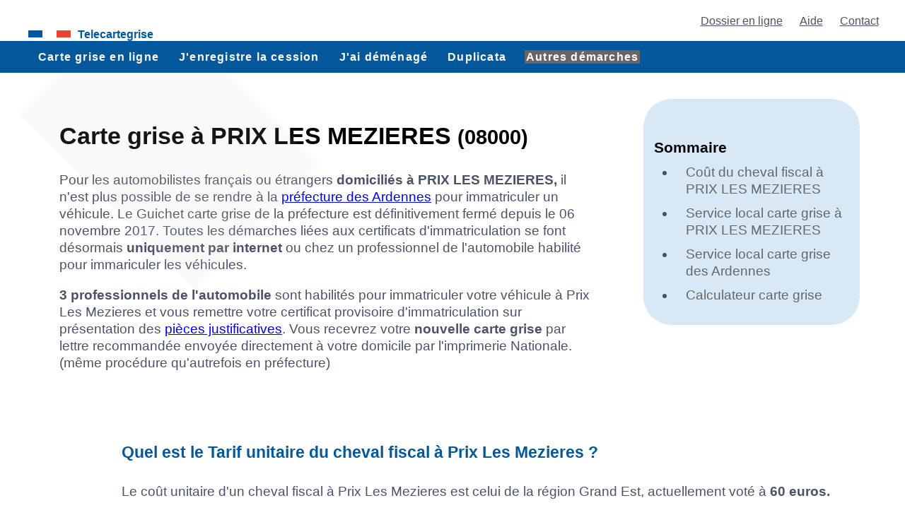

--- FILE ---
content_type: text/html; charset=UTF-8
request_url: https://www.telecartegrise.com/annuaire-carte-grise/professionnels_habilites/departements/Ardennes-08/08000-carte-grise-a-PRIX-LES-MEZIERES.html
body_size: 10000
content:
<!DOCTYPE html>
<html lang="fr-FR" prefix="og: https://ogp.me/ns#">
<head>
<meta charset="UTF-8">
<meta name="robots" content="index, follow, max-image-preview:large, max-snippet:-1, max-video-preview:-1">
<meta name="viewport" content="width=device-width, initial-scale=1.0">
<link rel="stylesheet" type="text/css" href="../../../../css/style_mini_09012024.css">
<title>Tarif de votre carte grise à PRIX LES MEZIERES 08000</title>
<meta name="description" content="Où peut-on faire sa carte grise à PRIX LES MEZIERES? Liste des professionnels de l'automobile habilités pour immatriculer les véhicules à 08000 PRIX LES MEZIERES.">
<meta name="Keywords" content="PRIX LES MEZIERES, carte grise, tarif, calcul, 08000">
<link rel="canonical" href="https://www.telecartegrise.com/annuaire-carte-grise/professionnels_habilites/departements/Ardennes-08/08000-carte-grise-a-PRIX-LES-MEZIERES.html">

<meta property="og:locale" content="fr_FR">
<meta property="og:type" content="article">
<meta property="og:title" content="Carte grise à PRIX LES MEZIERES">
<meta property="og:description" content="Liste des garages habilités pour immatriculer les véhicules  à PRIX LES MEZIERES (08000).">
<meta property="og:url" content="https://www.telecartegrise.com/annuaire-carte-grise/professionnels_habilites/departements/Ardennes-08/08000-carte-grise-a-PRIX-LES-MEZIERES.html">
<meta property="og:image" content="https://www.telecartegrise.com/img24/site/annuaire-professionnels-habilites-carte-grise-departement-08_1200x630.jpg">
	<meta property="og:image:type" content="image/jpg">
	<meta property="og:image:width" content="1200">
	<meta property="og:image:height" content="630">
	
<meta property="og:site_name" content="TeleCarteGrise">
<meta property="article:publisher" content="https://www.facebook.com/TeleCarteGrise">
<meta property="article:modified_time" content="2026-01-21T16:34:04+00:00">
<meta name="twitter:title" content="Immatriculez Votre Véhicule chez un professionnel à PRIX LES MEZIERES dans les Ardennes 🚗🇫🇷">
<meta name="twitter:description" content="Accédez à l'annuaire des garages habilités des Ardennes à PRIX LES MEZIERES pour l'immatriculation des véhicules. Simplifiez vous la vie. #Immatriculation #Automobile #PRIX LES MEZIERES">
<meta name="twitter:image" content="https://www.telecartegrise.com/img24/site/annuaire-professionnels-habilites-carte-grise-departement-08_1024x512.jpg">
	<meta name="twitter:card" content="summary_large_image">
<meta name="twitter:label1" content="Durée de lecture estimée">
<meta name="twitter:data1" content="8 minutes">

<script type="application/ld+json">{"@context":"https://schema.org","@graph":[{"@type":["WebPage"],"@id":"https://www.telecartegrise.com/annuaire-carte-grise/professionnels_habilites/departements/Ardennes-08/08000-carte-grise-a-PRIX-LES-MEZIERES.html","url":"https://www.telecartegrise.com/annuaire-carte-grise/professionnels_habilites/departements/Ardennes-08/08000-carte-grise-a-PRIX-LES-MEZIERES.html","name":"Annuaire des Garages Habilit\u00e9s des Ardennes \u00e0 PRIX LES MEZIERES pour immatriculation votre V\u00e9hicule","isPartOf":{"@id":"https://www.telecartegrise.com/#website"},"primaryImageOfPage":{"@id":"https://www.telecartegrise.com/annuaire-carte-grise/professionnels_habilites/departements/Ardennes-08/08000-carte-grise-a-PRIX-LES-MEZIERES.html#primaryimage"},"image":{"@id":"https://www.telecartegrise.com/annuaire-carte-grise/professionnels_habilites/departements/Ardennes-08/08000-carte-grise-a-PRIX-LES-MEZIERES.html#primaryimage"},"datePublished":"2014-01-21T08:10:15+00:00","dateModified":"2026-01-21T16:34:04+00:00","description":"Consultez notre annuaire des garages habilit\u00e9s \u00e0 PRIX LES MEZIERES dans les Ardennes pour immatriculer votre v\u00e9hicule. Trouvez facilement un professionnel pr\u00e8s de chez vous avec T\u00e9l\u00e9CarteGrise.","breadcrumb":{"@id":"https://www.telecartegrise.com/annuaire-carte-grise/professionnels_habilites/departements/Ardennes-08/08000-carte-grise-a-PRIX-LES-MEZIERES.html#breadcrumb"},"thumbnailUrl":"https://www.telecartegrise.com/img24/site/annuaire-professionnels-habilites-carte-grise_160x160.jpg","mainEntity":{"@type":"Article","name":"Votre annuaire des Professionnels Habilit\u00e9s pour l'Immatriculation dans les Ardennes \u00e0 PRIX LES MEZIERES","description":"Explorez notre annuaire de proximit\u00e9 pour trouver un professionnel d'immatriculation de v\u00e9hicule pr\u00e8s de chez vous \u00e0 PRIX LES MEZIERES dans les Ardennes.","author":[{"@type":"Person","name":"Arnaud Coniel","jobTitle":"CEO TeleCarteGrise","url":"https://www.telecartegrise.com/contact/staff-ceo/","image":"https://www.telecartegrise.com/img24/site/telecartegrise-ceo_350x429.jpg"}],"headline":"Annuaire des garages habilit\u00e9s pour l'Immatriculation des V\u00e9hicules \u00e0 PRIX LES MEZIERES dans les Ardennes","image":{"@type":"ImageObject","author":"Arnaud COniel","inLanguage":"fr-FR","@id":"https://www.telecartegrise.com/annuaire-carte-grise/professionnels_habilites/departements/Ardennes-08/08000-carte-grise-a-PRIX-LES-MEZIERES.html#primaryimage","url":"https://www.telecartegrise.com/img24/site/annuaire-professionnels-habilites-carte-grise-departement-08_1200x630.jpg","contentUrl":"https://www.telecartegrise.com/img24/site/annuaire-professionnels-habilites-carte-grise-departement-08_1200x630.jpg","width":"1200","height":"630","caption":"Carte des Ardennes des garages habilit\u00e9s carte grise \u00e0 PRIX LES MEZIERES","datePublished":"2024-01-28","description":"Identifiez facilement sur la carte des Ardennes des garages habilit\u00e9s un guichet carte grise pr\u00e8s de chez vous \u00e0 PRIX LES MEZIERES."}},"inLanguage":"fr-FR","potentialAction":[{"@type":"ReadAction","target":["https://www.telecartegrise.com/annuaire-carte-grise/professionnels_habilites/departements/Ardennes-08/08000-carte-grise-a-PRIX-LES-MEZIERES.html"]}]},{"@type":"BreadcrumbList","@id":"https://www.telecartegrise.com/annuaire-carte-grise/professionnels_habilites/departements/Ardennes-08/08000-carte-grise-a-PRIX-LES-MEZIERES.html#breadcrumb","itemListElement":[{"@type":"ListItem","position":1,"name":"Accueil","item":"https://www.telecartegrise.com"},{"@type":"ListItem","position":2,"name":"Annuaire guichets carte grise","item":"https://www.telecartegrise.com/annuaire-carte-grise/"},{"@type":"ListItem","position":3,"name":"Professionnels habilit\u00e9s","item":"https://www.telecartegrise.com/annuaire-carte-grise/professionnels_habilites/carte-grise-annuaire-professionnels.html"},{"@type":"ListItem","position":4,"name":"Ardennes","item":"https://www.telecartegrise.com/annuaire-carte-grise/professionnels_habilites/departements/Ardennes-08/liste.html"},{"@type":"ListItem","position":5,"name":"PRIX LES MEZIERES"}]},{"@type":"Service","serviceType":"Annuaire des Garages habilit\u00e9s pour l'Immatriculation des V\u00e9hicules dans les Ardennes \u00e0 PRIX LES MEZIERES","provider":{"@type":"Organization","name":"T\u00e9l\u00e9CarteGrise","url":"https://www.telecartegrise.com/annuaire-carte-grise/professionnels_habilites/departements/Ardennes-08/08000-carte-grise-a-PRIX-LES-MEZIERES.html"},"areaServed":"PRIX LES MEZIERES","description":"Trouvez facilement un garage habilit\u00e9 pour l'immatriculation de votre v\u00e9hicule pr\u00e8s de chez vous \u00e0 PRIX LES MEZIERES avec notre annuaire."}]}</script>
<style>

.imgannuaire {width: 100%;height: auto;max-width: 100%;}
#primaryimage {
    width: 100%;
    height: auto;
    display: block;
    margin: 20px auto 40px auto;
}
.form_annu {
 margin: 0 auto;  display:block;   width: max-content;
}
.form_annu-group {
    display: flex;
    align-items: center; /* Alignement vertical des éléments */
    gap: 10px; /* Espace entre les éléments */
}

.form_annu-group label {
    white-space: nowrap; /* Empêche le label de passer à la ligne suivante */
    flex-shrink: 0; /* Empêche le rétrécissement du label */
}

.form_annu-group input {
    width: 60px; /* Largeur adaptée à un numéro de département de 2-3 chiffres */
    flex-grow: 0; /* Empêche l'agrandissement du champ de saisie */
    flex-shrink: 0; /* Empêche le rétrécissement du champ de saisie */
        height: 40px;
    font-size: 17px;
    font-weight: 700;
    color: #2374ad;
    background-color: #fff;
    border: 2px solid #CCC;
    padding: 0 10px;
    text-align: left;

}

.form_annu-group button {
    flex-shrink: 0; /* Empêche le rétrécissement du bouton */
}
 .button50 {
    width: 50px;
    margin: 0;
}
 
#imgdept{
margin: 20px 50px; float: right;

}

#tith1 { background-image: linear-gradient( white, rgba(255,255,255,0.4)); width:80%; border:solid 2px #03589B; padding:5px; -moz-border-radius: 10px; -webkit-border-radius: 10px; -khtml-border-radius: 10px; border-radius: 10px; outline: none;}
#nbpro { padding: 0 10px 0 10px; color:#fff; font-weight:400; font-size:13px; text-align:center; width:350px; margin: 0;  background-color:#03589B; -webkit-border-radius: 40px; -khtml-border-radius: 40px; border-radius: 40px;}

.img1{border: 1px solid black; float: right; max-width: 50%; margin-bottom: 10px;}
h3{background:#eaeaea;padding:2px;border:1px solid black;padding:5px 5px 5px 20px;}



</style>
<link rel="apple-touch-icon" sizes="57x57" href="../../../../img24/ico/apple-icon-57x57.png">
<link rel="apple-touch-icon" sizes="60x60" href="../../../../img24/ico/apple-icon-60x60.png">
<link rel="apple-touch-icon" sizes="72x72" href="../../../../img24/ico/apple-icon-72x72.png">
<link rel="apple-touch-icon" sizes="76x76" href="../../../../img24/ico/apple-icon-76x76.png">
<link rel="apple-touch-icon" sizes="114x114" href="../../../../img24/ico/apple-icon-114x114.png">
<link rel="apple-touch-icon" sizes="120x120" href="../../../../img24/ico/apple-icon-120x120.png">
<link rel="apple-touch-icon" sizes="144x144" href="../../../../img24/ico/apple-icon-144x144.png">
<link rel="apple-touch-icon" sizes="152x152" href="../../../../img24/ico/apple-icon-152x152.png">
<link rel="apple-touch-icon" sizes="180x180" href="../../../../img24/ico/apple-icon-180x180.png">
<link rel="icon" type="image/png" sizes="192x192"  href="../../../../img24/ico/android-icon-192x192.png">
<link rel="icon" type="image/png" sizes="32x32" href="../../../../img24/ico/favicon-32x32.png">
<link rel="icon" type="image/png" sizes="96x96" href="../../../../img24/ico/favicon-96x96.png">
<link rel="icon" type="image/png" sizes="16x16" href="../../../../img24/ico/favicon-16x16.png">
<link rel="manifest" href="/manifest.json">
<meta name="msapplication-TileColor" content="#ffffff">
<meta name="msapplication-TileImage" content="../../../../img24/ico/ms-icon-144x144.png">
<meta name="theme-color" content="#ffffff">
</head>

<body>
<header id="retour">
<div class="container" id="mh0">
<nav class="mha">
<a href="/start/" title="Calculez le montant de votre carte grise">Dossier en ligne</a> <a href="/faq/" title="Questions fréquentes sur la carte grise">Aide</a> <a href="/contact/" title="Contactez l\équipe telecartegrise">Contact</a>

</nav>
<div class="mhlo"> <a href="https://www.telecartegrise.com" title="Accueil service carte grise" id="logo">Telecartegrise</a></div>
<div class="mhb mhbm">
	<nav class="nb">
	<div class="hbm">
		<div class="line line-1"></div>
		<div class="line line-2"></div>
		<div class="line line-3"></div>
	</div>
	<div class="bn">Vos démarches carte grise</div>
	<ul class="nlb">
		<li><a href="/immatriculation/vehicule_occasion/" title="J'immatricule mon véhicule à mon nom">J'immatricule mon véhicule</a></li>
		<li><a href="/immatriculation/cession-vehicule/enregistrement-de-cession.html" title="Enregistrez la cession de votre véhicule après la vente pour dégager votre responsabilité sur le véhicule">J'enregistre la vente de mon véhicule</a></li>
		<li><a href="/immatriculation/changement-d-adresse/changement-d-adresse-du-titulaire-de-la-carte-grise.html" title="Mettre à jour votre domicile sur votre carte grise">Je change de domicile</a></li>
		<li><a href="/immatriculation/duplicata-carte-grise/demande-de-duplicata-carte-grise.html" title="Demandez une nouvelle carte grise en cas de perte ou de vol">Carte grise perdue / volée / abimée</a></li>
		<li><a href="/immatriculation/toutes-les-demarches/" title="Autres procédure d'immatriculation">Toutes les démarches carte grise</a></li>
	</ul>
	</nav>
</div>
<nav class=" mhb mhbl"><div class="mhlo"><ul><li class="mhdb"><a href="/immatriculation/vehicule_occasion/" title="J'immatricule mon véhicule à mon nom">Carte grise en ligne</a></li><li class="mhdb"><a href="/immatriculation/cession-vehicule/enregistrement-de-cession.html" title="Enregistrez la cession de votre véhicule après la vente pour dégager votre responsabilité sur le véhicule">J'enregistre la cession</a></li><li class="mhdb"><a href="/immatriculation/changement-d-adresse/changement-d-adresse-du-titulaire-de-la-carte-grise.html" title="Mettre à jour votre domicile sur votre carte grise">J'ai déménagé</a></li><li class="mhdb"><a href="/immatriculation/duplicata-carte-grise/demande-de-duplicata-carte-grise.html" title="Demandez une nouvelle carte grise en cas de perte ou de vol" >Duplicata</a></li><li class="mhdb center"><a class="afflarg" href="/immatriculation/toutes-les-demarches/" title="Toutes les démarches d'immatriculation carte grise en ligne" >Autres démarches</a></li></ul></div></nav>
</div>  

<div id="message" class="hidden mhb">J'immatricule mon véhicule <a href="/start/" class="lien-bouton" title="Je demande ma carte grise en ligne"> <button>Commencer</button></a></div>
</header>
<main>

<div class="cont_col">
<div class="col_g">
<div class="bulle1">	
<h1>Carte grise à PRIX LES MEZIERES <small>(08000)</small></h1>

	<p>Pour les automobilistes français ou étrangers <strong>domiciliés à PRIX LES MEZIERES,</strong> il n'est plus possible de se rendre à la <a href="https://www.telecartegrise.com/immatriculation/prefecture/08-Ardennes.html" title="horaires guichet carte grise préfecture 08">préfecture des Ardennes</a> pour immatriculer un véhicule. Le Guichet carte grise de la préfecture est définitivement fermé depuis le 06 novembre 2017.  
Toutes les démarches liées aux certificats d'immatriculation  se font désormais <strong>uniquement par internet</strong> ou chez un professionnel de l'automobile habilité pour immariculer les véhicules.
</p>


		<strong>3 professionnels de l'automobile</strong> sont habilités pour immatriculer votre véhicule à Prix Les Mezieres et vous remettre votre certificat provisoire d'immatriculation sur présentation des <a href="../../../../faq/carte_grise/liste-des-documents-a-fournir-pour-un-dossier-carte-grise.html" title="documents à collecter pour obtenir sa nouvelle carte grise">pièces justificatives</a>. Vous recevrez votre <b>nouvelle carte grise</b> par lettre recommandée envoyée directement à votre domicile par l'imprimerie Nationale. (même procédure qu'autrefois en préfecture)
		 
	

</div>
</div><div class="col_d">

<div class="som_cadre">
<p class="h3">Sommaire</p> 
<ul>  
<li><a href="#coutcv">Coût du cheval fiscal à PRIX LES MEZIERES</a></li>
<li><a href="#listepro">Service local carte grise à PRIX LES MEZIERES</a></li>
<li><a href="#cgdpt">Service local carte grise des Ardennes</a></li>
<li><a href="#calcul">Calculateur carte grise</a></li>
</ul>
</div>

 


</div></div>
 

<div class="cont">
 
<div class="bulle1">	

<h2 id="coutcv">Quel est le Tarif unitaire du cheval fiscal à Prix Les Mezieres ?</h2>
<p>Le coût unitaire d'un cheval fiscal à Prix Les Mezieres est celui de la région Grand Est, actuellement voté à <strong>60 euros.</strong></p>
<p><strong>Pourcentage d'exonération véhicules "dit-propres" : 0%</strong><br> 
Les véhicules "dits propres" (véhicules hybrides, GPL, E85) bénéficient parfois selon la région d'une exonération totale (100% d'exonération pour les régions Bourgogne-Franche-Comté, Grand Est, Pays de la Loire, Nouvelle-Aquitaine, Occitanie, Auvergne-Rhone-Alpes, Provence-Alpes-Côte d'Azur, Corse) ou partielle (50% pour la région Hauts-de-France).
La taxe régionale pour les véhicules "dit-propres" est donc <strong>exonérée de 0%</strong> pour les automobilistes ardennais domiciliés à Prix Les Mezieres.
</p>
<p><strong>Pourcentage d'exonération véhicules propres : 100%</strong>.<br>Les véhicules propres (électriques ou à l'hydrogène) profitent d'une exonération totale de la taxe régionale, peu importe la région.</p>
<p><a href="https://www.telecartegrise.com/Tarif_carte_grise_departement/" title="Découvrez les tarifs actualisés des cartes grises par département en France pour 2026">Consultez les tarifs de carte grise 2026 par département</a></p>
</div>
</div>




<div class="cont">
<div class="cont50">
<div class="cont50-column">
<img fetchpriority="high" class="imgannuaire" alt="annuaire TeleCarteGrise des professionnels habilités pour immatriculer les véhicules" src="../../../../img24/site/annuaire-professionnels-habilites-carte-grise-departement-08_1200x630.jpg" width="1200" height="630" id="primaryimage">
</div>
<div class="cont50-column">
<div class="bulle2">
<div class="dotted-border-box">
<p class="h3">Démarches les plus courantes à PRIX LES MEZIERES dans les Ardennes:</p>
<ul class="spc-ul ul-link-pts">
<li><a href="/immatriculation/vehicule_occasion/carte-grise-vehicule-occasion-achete-en-france.html" title="demande d'immatriculation d'un véhicule d'occasion déjà immatriculé en France">Immatriculation d'un véhicule d'occasion acheté en France</a></li>
<li><a href="/immatriculation/cession-vehicule/enregistrement-de-cession.html" title="Enregistrer dans le SIV la vente ou le don d'un véhicule">Enregistrement de cession d'un véhicule à PRIX LES MEZIERES</a></li>
<li><a href="/immatriculation/changement-d-adresse/changement-d-adresse-du-titulaire-de-la-carte-grise.html" title="changement d'adresse">changement de domicile du titulaire de la carte grise à PRIX LES MEZIERES</a></li>
<li><a href="/immatriculation/duplicata-carte-grise/demande-de-duplicata-carte-grise.html" title="duplicata de carte grise">carte grise perdue à PRIX LES MEZIERES</a></li>
</ul>
</div>
</div>
</div></div></div>



<div class="cont_col">
<div class="col_g">

 
	<h2 id="listepro">Quels Professionnels habilités à PRIX LES MEZIERES proposent un service carte grise de proximité ?</h2>

<p>
L'habilitation est une autorisation d'accès au SIV (Système d'Immatriculation des Véhicules) accordée par le Préfet de Charleville-Mézières uniquement aux professionnels de l'automobile (garagistes, loueurs, négoce-auto) domiciliés dans les Ardennes. Elle permet à ces professionnels  de transmettre par informatique en temps réel dans le <abbr title="Système d'Immatriculation des Véhicules">SIV</abbr> leurs opérations d'immatriculation. 
</p>
</div>
<div class="col_d">
</div></div>
	
<div class="cont_col">
<div class="col_g">
	

<img  fetchpriority="high" src="../../../../img/carte_dpt_08_ardennes.gif" class="img_dpt" alt="département des Ardennes" id="imgdept">

	<p>	3 garages sont habilités par la préfecture de Charleville-Mézières pour immatriculer les véhicules à Prix Les Mezieres.
</p>


 
 
	
		<div class="bulle1"><div class="dotted-border-box">
		<p class="h3">ABC</p>
		
		<strong>ABC</strong><br>
		23 route de warnecourt<br>
		08000 PRIX LES MEZIERES<br>
		France
		<p></p>	
		</div></div>
		
		<div class="bulle2"><div class="dotted-border-box">
		<p class="h3">ALLIANCE AUTO 08</p>
		
		<strong>ALLIANCE AUTO 08</strong><br>
		23 route de warnécourt<br>
		08000 PRIX LES MEZIERES<br>
		France
		<p></p>	
		</div></div>
		
		<div class="bulle1"><div class="dotted-border-box">
		<p class="h3">ARDENNES MOTORS</p>
		
		<strong>ARDENNES MOTORS</strong><br>
		23 route de warnecourt<br>
		08000 PRIX LES MEZIERES<br>
		France
		<p></p>	
		</div></div>
		
</div><div class="col_d">


<div class="som_cadre">   
<p class="h3">Ajouter mon service</p>
<p>Vous êtes habilité pour immatriculer les véhicules ?  
Ajoutez votre service d'immatriculation sur la carte de France TeleCarteGrise des professionnels habilités: </p>
<p class="button-page-p">
<a class="button-page" href="../../../../annuaire-carte-grise/professionnels_habilites/add/" title="annuaire des professionnels de l'automobile habilités pour immatriculer les véhicules en France">Inscription gratuite</a>
</p>
</div>
<br><br>
<div class="dotted-border-box">
<h3>Pros habilités à PRIX LES MEZIERES :</h3>
<p><a href="../../../../annuaire-carte-grise/professionnels_habilites/carte-grise-annuaire-professionnels.html" style="text-decoration:none;color:#03589B;" title="annuaire des professionnels habilités en France pour immatriculer les véhicules">Annuaire carte grise France</a>
 &gt; 
<a href="https://www.telecartegrise.com/annuaire-carte-grise/professionnels_habilites/departements/Ardennes-08/liste.html"  style="text-decoration:none;color:#03589B;" title="annuaire des professionnels habilités dans le département Ardennes pour immatriculer les véhicules">Ardennes-08</a> 
 &gt; 
<a href="https://www.telecartegrise.com/annuaire-carte-grise/professionnels_habilites/departements/Ardennes-08/08000-carte-grise-a-PRIX-LES-MEZIERES.html"  style="text-decoration:none;color:#03589B;" title="Liste des professionnels habilités à PRIX LES MEZIERES pour immatriculer les véhicules">PRIX LES MEZIERES</a> 
</p>
<ul class="spc-ul ul-nolist ul-link-pts">
<li><a href="https://www.telecartegrise.com/annuaire-carte-grise/professionnels_habilites/departements/Ardennes-08/08000-carte-grise-chez-ABC-habilite-a-PRIX-LES-MEZIERES.html" title="carte grise 08000 ABC">ABC</a></li><li><a href="https://www.telecartegrise.com/annuaire-carte-grise/professionnels_habilites/departements/Ardennes-08/08000-carte-grise-chez-ARDENNES-MOTORS-habilite-a-PRIX-LES-MEZIERES.html" title="carte grise 08000 ARDENNES MOTORS">ARDENNES MOTORS</a></li><li><a href="https://www.telecartegrise.com/annuaire-carte-grise/professionnels_habilites/departements/Ardennes-08/08000-carte-grise-chez-ALLIANCE-AUTO-08-habilite-a-PRIX-LES-MEZIERES.html" title="carte grise 08000 ALLIANCE AUTO 08">ALLIANCE AUTO 08</a></li>
</ul>


<h3>Services publics de proximité</h3>
	<ul class="spc-ul ul-nolist ul-link-pts">
	
<li><a href="https://www.tipi.budget.gouv.fr/tpa/accueilportail.web" target="tipi">Télépaiement des services publics locaux</a> (tipi.budget.gouv.fr)</li>

</ul>
<p>
Recherchez un professionnel habilité près de chez vous dans votre département : 
<a href="https://www.telecartegrise.com/annuaire-carte-grise/professionnels_habilites/departements/Ardennes-08/" title="annuaire des professionnels de l'automobile habilités pour immatriculer les véhicules - département 08">Ardennes-08</a> 
</p>

</div>
</div></div>

 
 

<div class="cont_col">
<div class="col_g">
<div class="bulle2">		
<h2 id="calcul">
 Calculez le coût de votre certificat d'immatriculation à PRIX LES MEZIERES:
</h2>

	<p class="small">Pour calculer précisément le montant de votre carte grise en région Grand Est, utilisez notre <a href="https://www.telecartegrise.com/immatriculation/posted/vo_manuel/?F_cp=08000">calculateur manuel</a> ou faites comme votre garagiste préféré, utilisez le <strong>calculateur</strong> exclusif telecartegrise ci-dessous :
 Les informations à renseigner ci-dessous sont indiquées sur la carte grise de l'ancien propriétaire.</p>

	<form method="Post" name="cgclasique" class="form_long" action="/immatriculation/posted/vo_changement/"  ENCTYPE="application/x-www-form-urlencoded">
	<input type="hidden" name="posted" value="vo_changement">
	<input type="hidden" name="F_neufoccas" value="2">

	<input type="hidden" name="F_reception" value="1">
<input type="hidden" name="id_prestation" value="2">


	<div class="form_long-group">
	<label for="F_immatriculation_vo"><sup title="colonne A de la carte grise">(A)</sup> &nbsp; Numéro d'immatriculation: </label>
	<input type="text" name="F_immatriculation" id="F_immatriculation_vo"  value="" placeholder="exemple: AA-123-BB" required>
	</div>

	<div class="form_long-group">
	<label for="F_e_vin_vo"><sup title="colonne E de la carte grise">(E)</sup> &nbsp; Numéro Vin: </label>
	<input type="text" name="F_e_vin" id="F_e_vin_vo"  value="" placeholder="exemple: 123456789" required>
	</div>

		<div class="form_long-group">
	<label for="F_j1_voa"><sup title="colonne J.1 de la future carte grise">(J.1)</sup> &nbsp; Genre national</label>
	<select name="F_j1" id="F_j1_voa">
<option value="VP" selected>(VP) Véhicule de tourisme </option>
<option value="CTTE">(CTTE) Véhicule utilitaire / société </option>
<option value="DERIV-VP">(Deriv-VP) Véhicule utilitaire / société</option>
<option value="VTSU">(VTSU) Véhicule utilitaire / société </option>
<option value="CAM">(CAM) Camion &gt; 3,5T</option>
<option value="TCP">(TCP) Bus &gt; 3,5T</option>
<option value="TRR">(TRR) Tracteur Routier &gt; 3,5T</option>
<option value="MTL">(MTL) Motocyclette MTL</option>
<option value="MTT1">(MTT1) Motocyclette MTT1</option>
<option value="MTT2">(MTT2) Motocyclette MTT2</option>
<option value="CL">(CL) Vélomoteur et Cyclomoteur &lt;= 50cm3 </option>
<option value="QM">(QM) Quadricycles à moteur: quad, voiturette </option>
<option value="TRA">(TRA) Engin agricole TRA</option>
<option value="QUAD">(Quad) Engin agricole Quad</option>
<option value="MAGA">(MAGA) Engin agricole MAGA</option>
<option value="REM">(REM) Remorque</option>
<option value="SREM">(SREM) semi-remorque</option>
<option value="RESP">(RESP) caravane</option>
<option value="TM">(TM) Tricycles à moteur </option>
<option value="VOITURETTE">(voiturette) carrossé à 3 roues</option>
<option value="CYCL">(CYCL) Cyclomoteur carrossé à 3 roues</option>
<option value="VASP">(VASP) Véhicule spécialisé </option>
</select>
	</div>
	
	
	<div class="form_long-group">
	<label for="F_d1_vo"><sup title="colonne D.1 de la carte grise">(D.1)</sup> &nbsp; Marque: </label>
	<input type="text" name="F_d1_marque" id="F_d1_vo"  value="" placeholder="exemple: PEUGEOT" required>
	</div>

<div class="form_long-group">
<label for="F_p3_vo"><sup title="colonne P.3 de la carte grise">(P.3)</sup> &nbsp; Energie</label>
<select name="F_p3" id="F_p3_vo">
<option value="10" selected>Essence (ES)</option>
<option value="11">Diesel (GO)</option>
<option value="2">GPL (GP) / Gaz naturel (GN)</option>
<option value="3">Electricité (EL)</option>
<option value="8">Hydrogène (H2)</option>
<option value="9">hydrogène-électricité (HE)</option>
<option value="12">Hybride rechargeable (HH)</option>
<option value="4">Hybride (EE, GL, OL, PE, NE, FL)</option>
<option value="5">Superéthanol E85 (FE)</option>
<option value="7">Bicarburation Superéthanol (FG, FN)</option>
<option value="6">Bicarburation (EG, EN, EP, EM, EQ, ER)</option>
</select>
</div>

	<div class="form_long-group">
	<label for="vovnF_b"><sup title="colonne B de la carte grise">(B)</sup> &nbsp; Date de première immatriculation: </label>
	<input type="text" name="F_b" id="vovnF_b"  value="" placeholder="ex: 27/12/2013" required>
	</div>

	<div class="form_long-group">
	<label for="vovnF_p6"><sup title="colonne P.6 de la carte grise">(P.6)</sup> &nbsp; Puissance fiscale: </label>
	<input type="text" name="F_p6" id="vovnF_p6"  value="" placeholder="exemple: 7" required>
	</div>
	
	<div class="form_long-group">
<label for="vovnF_v7"><sup title="colonne V.7 de la carte grise">(V.7)</sup> &nbsp; Taux de CO<sub>2</sub></label>
<input type="text" name="F_v7" id="vovnF_v7" value="" placeholder="exemple: 0" required>
</div>
	


<div class="form_long-group">
<label for="F_f2_vo"><sup title="colonne F.2 de la carte grise">(F.2)</sup> &nbsp; <abbr title="Poids Total à Charge">PTAC</abbr></label>
<select name="F_f2" id="F_f2_vo">
<option value="1" selected> &lt;= 3,5 Tonnes</option>
<option value="2"> > 3,5 Tonnes et &lt; 6 Tonnes</option>
<option value="3"> >= 6 Tonnes et &lt; 11 Tonnes</option>
<option value="4"> >= 11 Tonnes, Tracteurs Routiers, Autocars</option>
</select>
</div>	
	
	<div class="form_long-group">
	<label for="F_cp_vo">&nbsp; Votre code postal: </label>
	<input type="text" name="F_cp" id="F_cp_vo"  value="08000" placeholder="exemple: 75000" required>
	</div>

	<div class="form_long-group">
	<label for="F_ville_vo">&nbsp; Votre commune: </label>
	<input type="text" name="F_ville" id="F_ville_vo"  value="PRIX LES MEZIERES"   required>
	</div>


	<div class="form_long-group">
	<label for="F_type_vo">Vous êtes: </label>
	<select name="F_type" id="F_type_vo">
<option value="1" selected>un particulier</option>
<option value="2">une société</option>
</select>
	</div>

	<div class="form_long-group">
	<button type="submit" class="button2">Valider</button>
	</div>
	</form>

</div></div>
<div class="col_d">



<div class="dotted-border-box">
<p class="h3">Dossiers spéciaux à PRIX LES MEZIERES</p>
<p>
Lorsque le demandeur est domicilié dans le département  des Ardennes, pour les véhicules de collection, les véhicules obtenus par succession ou héritage, ou les véhicules avec changement de genre national,  <a href="http://www.ardennes.gouv.fr/" title="Site officiel préfecture 08">la préfecture de Charleville-Mézières</a> ne procéde plus à l'immatriculation du véhicule mais vous renvoie vers ANTS. 
</p>
<ul class="spc-ul ul-link-pts">
<li><a href="/immatriculation/vehicule_occasion/carte-grise-ancien-cyclomoteur-non-immatricule.html" title="demande d'immatriculation d'un ancien cyclomoteur">Première immatriculation d'un ancien cyclomoteur à PRIX LES MEZIERES</a></li>
<li><a href="/immatriculation/changement-caracteristiques-techniques/modification-des-caracteristiques-techniques-du-vehicule.html" title="demande de modification des caractéristiques techniques du véhicule">changement des caractéristiques techniques du véhicule</a></li>
<li><a href="/immatriculation/succession/le-titulaire-de-la-carte-grise-est-decede.html" title="Immatriculer un véhicule lorsque l'ancien titulaire est décédé">Immatriculation à PRIX LES MEZIERES en cas de succession ou héritage</a></li>
<li><a href="/immatriculation/erreur-sur-ma-carte-grise/correction-d-une-erreur-sur-la-carte-grise.html" title="Corriger une erreur sur ma carte grise">Correction d'une erreur sur ma carte grise à PRIX LES MEZIERES</a></li>
</ul>
</div>

<div class="dotted-border-box">
<p class="h3 sc_d_haut">Véhicules étrangers</p>
<ul class="spc-ul ul-link-pts">
<li><a href="/immatriculation/vehicule_occasion/carte-grise-vehicule-occasion-achete-a-l-etranger.html" title="Immatriculer en France un véhicule déjà immatriculé à l'étranger">Importation d'un véhicule d'occasion à PRIX LES MEZIERES</a></li>
<li><a href="/immatriculation/vehicule_etranger/carte-grise-demenagement-vehicule-etranger-deja-immatricule.html" title="immatriculation en France d'un véhicule déjà immatriculé à votre nom à l'étranger">Se domicilier à PRIX LES MEZIERES avec un véhicule déjà immatriculé à votre nom à l'étranger</a></li>
</ul>
</div>


</div></div>

 

 


 


<div class="cont_col">
<div class="col_g">


<div class="bulle2">
<h2 id="cgdpt">Autres Garages et Professionnels habilités des Ardennes</h2>

<p>Cliquez sur la localité  de votre choix pour faire votre <strong>carte grise dans les Ardennes</strong>:</p>
<div class="cont50"><div class="cont50-column"> <ul class="spc-ul ul-nolist ul-link-pts"><li><div class="dotted-border-box"><a href="https://www.telecartegrise.com/annuaire-carte-grise/professionnels_habilites/departements/Ardennes-08/08400-carte-grise-a-ARDEUIL-ET-MONTFAUXELLES.html" title="carte grise à ARDEUIL ET MONTFAUXELLES (08400)">Ardeuil Et Montfauxelles (<strong>1</strong>)</a></div></li><li><div class="dotted-border-box"><a href="https://www.telecartegrise.com/annuaire-carte-grise/professionnels_habilites/departements/Ardennes-08/08260-carte-grise-a-AUVILLERS-LES-FORGES.html" title="carte grise à AUVILLERS LES FORGES (08260)">Auvillers Les Forges (<strong>1</strong>)</a></div></li><li><div class="dotted-border-box"><a href="https://www.telecartegrise.com/annuaire-carte-grise/professionnels_habilites/departements/Ardennes-08/08240-carte-grise-a-BAR-LES-BUZANCY.html" title="carte grise à BAR LES BUZANCY (08240)">Bar Les Buzancy (<strong>1</strong>)</a></div></li><li><div class="dotted-border-box"><a href="https://www.telecartegrise.com/annuaire-carte-grise/professionnels_habilites/departements/Ardennes-08/08240-carte-grise-a-BOULT-AUX-BOIS.html" title="carte grise à BOULT AUX BOIS (08240)">Boult Aux Bois (<strong>1</strong>)</a></div></li><li><div class="dotted-border-box"><a href="https://www.telecartegrise.com/annuaire-carte-grise/professionnels_habilites/departements/Ardennes-08/08410-carte-grise-a-BOULZICOURT.html" title="carte grise à BOULZICOURT (08410)">Boulzicourt (<strong>1</strong>)</a></div></li><li><div class="dotted-border-box"><a href="https://www.telecartegrise.com/annuaire-carte-grise/professionnels_habilites/departements/Ardennes-08/08400-carte-grise-a-BOURCQ.html" title="carte grise à BOURCQ (08400)">Bourcq (<strong>1</strong>)</a></div></li><li><div class="dotted-border-box"><a href="https://www.telecartegrise.com/annuaire-carte-grise/professionnels_habilites/departements/Ardennes-08/08190-carte-grise-a-BRIENNE-SUR-AISNE.html" title="carte grise à BRIENNE SUR AISNE (08190)">Brienne Sur Aisne (<strong>1</strong>)</a></div></li><li><div class="dotted-border-box"><a href="https://www.telecartegrise.com/annuaire-carte-grise/professionnels_habilites/departements/Ardennes-08/08110-carte-grise-a-CARIGNAN.html" title="carte grise à CARIGNAN (08110)">Carignan (<strong>1</strong>)</a></div></li><li><div class="dotted-border-box"><a href="https://www.telecartegrise.com/annuaire-carte-grise/professionnels_habilites/departements/Ardennes-08/08000-carte-grise-a-CHARLEVILLE-MEZIERES.html" title="carte grise à CHARLEVILLE-MEZIERES (08000)">Charleville-mezieres (<strong>21</strong>)</a></div></li><li><div class="dotted-border-box"><a href="https://www.telecartegrise.com/annuaire-carte-grise/professionnels_habilites/departements/Ardennes-08/08360-carte-grise-a-CHATEAU-PORCIEN.html" title="carte grise à CHATEAU-PORCIEN (08360)">Chateau-porcien (<strong>1</strong>)</a></div></li><li><div class="dotted-border-box"><a href="https://www.telecartegrise.com/annuaire-carte-grise/professionnels_habilites/departements/Ardennes-08/08160-carte-grise-a-DOM-LE-MESNIL.html" title="carte grise à DOM-LE-MESNIL (08160)">Dom-le-mesnil (<strong>1</strong>)</a></div></li><li><div class="dotted-border-box"><a href="https://www.telecartegrise.com/annuaire-carte-grise/professionnels_habilites/departements/Ardennes-08/08600-carte-grise-a-GIVET.html" title="carte grise à GIVET (08600)">Givet (<strong>2</strong>)</a></div></li><li><div class="dotted-border-box"><a href="https://www.telecartegrise.com/annuaire-carte-grise/professionnels_habilites/departements/Ardennes-08/08310-carte-grise-a-JUNIVILLE.html" title="carte grise à JUNIVILLE (08310)">Juniville (<strong>2</strong>)</a></div></li><li><div class="dotted-border-box"><a href="https://www.telecartegrise.com/annuaire-carte-grise/professionnels_habilites/departements/Ardennes-08/08800-carte-grise-a-MONTHERME.html" title="carte grise à MONTHERME (08800)">Montherme (<strong>1</strong>)</a></div></li><li><div class="dotted-border-box"><a href="https://www.telecartegrise.com/annuaire-carte-grise/professionnels_habilites/departements/Ardennes-08/08210-carte-grise-a-MOUZON.html" title="carte grise à MOUZON (08210)">Mouzon (<strong>2</strong>)</a></div></li></ul></div><div class="cont50-column"> <ul class="spc-ul ul-nolist ul-link-pts"><li><div class="dotted-border-box"><a href="https://www.telecartegrise.com/annuaire-carte-grise/professionnels_habilites/departements/Ardennes-08/08700-carte-grise-a-NOUZONVILLE.html" title="carte grise à NOUZONVILLE (08700)">Nouzonville (<strong>2</strong>)</a></div></li><li><div class="dotted-border-box"><a href="https://www.telecartegrise.com/annuaire-carte-grise/professionnels_habilites/departements/Ardennes-08/08000-carte-grise-a-PRIX-LES-MEZIERES.html" title="carte grise à PRIX LES MEZIERES (08000)">Prix Les Mezieres (<strong>3</strong>)</a></div></li><li><div class="dotted-border-box"><a href="https://www.telecartegrise.com/annuaire-carte-grise/professionnels_habilites/departements/Ardennes-08/08300-carte-grise-a-RETHEL.html" title="carte grise à RETHEL (08300)">Rethel (<strong>7</strong>)</a></div></li><li><div class="dotted-border-box"><a href="https://www.telecartegrise.com/annuaire-carte-grise/professionnels_habilites/departements/Ardennes-08/08300-carte-grise-a-SAULT-LES-RETHEL.html" title="carte grise à SAULT LES RETHEL (08300)">Sault Les Rethel (<strong>2</strong>)</a></div></li><li><div class="dotted-border-box"><a href="https://www.telecartegrise.com/annuaire-carte-grise/professionnels_habilites/departements/Ardennes-08/08250-carte-grise-a-SECHAULT.html" title="carte grise à SECHAULT (08250)">Sechault (<strong>1</strong>)</a></div></li><li><div class="dotted-border-box"><a href="https://www.telecartegrise.com/annuaire-carte-grise/professionnels_habilites/departements/Ardennes-08/08200-carte-grise-a-SEDAN.html" title="carte grise à SEDAN (08200)">Sedan (<strong>5</strong>)</a></div></li><li><div class="dotted-border-box"><a href="https://www.telecartegrise.com/annuaire-carte-grise/professionnels_habilites/departements/Ardennes-08/08220-carte-grise-a-SEVIGNY-WALEPPE.html" title="carte grise à SEVIGNY WALEPPE (08220)">Sevigny Waleppe (<strong>2</strong>)</a></div></li><li><div class="dotted-border-box"><a href="https://www.telecartegrise.com/annuaire-carte-grise/professionnels_habilites/departements/Ardennes-08/08300-carte-grise-a-TAGNON.html" title="carte grise à TAGNON (08300)">Tagnon (<strong>1</strong>)</a></div></li><li><div class="dotted-border-box"><a href="https://www.telecartegrise.com/annuaire-carte-grise/professionnels_habilites/departements/Ardennes-08/08000-carte-grise-a-VILLERS-SEMEUSE.html" title="carte grise à VILLERS SEMEUSE (08000)">Villers Semeuse (<strong>1</strong>)</a></div></li><li><div class="dotted-border-box"><a href="https://www.telecartegrise.com/annuaire-carte-grise/professionnels_habilites/departements/Ardennes-08/08320-carte-grise-a-VIREUX-MOLHAIN.html" title="carte grise à VIREUX-MOLHAIN (08320)">Vireux-molhain (<strong>1</strong>)</a></div></li><li><div class="dotted-border-box"><a href="https://www.telecartegrise.com/annuaire-carte-grise/professionnels_habilites/departements/Ardennes-08/08440-carte-grise-a-VIVIER-AU-COURT.html" title="carte grise à VIVIER AU COURT (08440)">Vivier Au Court (<strong>1</strong>)</a></div></li><li><div class="dotted-border-box"><a href="https://www.telecartegrise.com/annuaire-carte-grise/professionnels_habilites/departements/Ardennes-08/08400-carte-grise-a-VOUZIERS.html" title="carte grise à VOUZIERS (08400)">Vouziers (<strong>2</strong>)</a></div></li><li><div class="dotted-border-box"><a href="https://www.telecartegrise.com/annuaire-carte-grise/professionnels_habilites/departements/Ardennes-08/08330-carte-grise-a-VRIGNE-AUX-BOIS.html" title="carte grise à VRIGNE AUX BOIS (08330)">Vrigne Aux Bois (<strong>2</strong>)</a></div></li><li><div class="dotted-border-box"><a href="https://www.telecartegrise.com/annuaire-carte-grise/professionnels_habilites/departements/Ardennes-08/08000-carte-grise-a-WARCQ.html" title="carte grise à WARCQ (08000)">Warcq (<strong>3</strong>)</a></div></li></ul></div>
</div>


</div>

</div>	
<div class="col_d">


 
 <iframe title="carte google map du département des Ardennes" src="https://www.google.com/maps/embed?pb=!1m18!1m12!1m3!1d660665.8612798835!2d4.0500326409969105!3d49.69713207120071!2m3!1f0!2f0!3f0!3m2!1i1024!2i768!4f13.1!3m3!1m2!1s0x47ea1160a97f248d%3A0x30a5fb99a3725f0!2sArdennes!5e0!3m2!1sfr!2sfr!4v1706360024636!5m2!1sfr!2sfr" width="100%" height="450" frameborder="0" style="border:0" allowfullscreen="" loading="lazy"  fetchpriority="defer" referrerpolicy="no-referrer-when-downgrade"></iframe>


<div class="som_cadre">
<form method="Get" name="annuaire"  action="/annuaire-carte-grise/professionnels_habilites/carte-grise-annuaire-professionnels.html" ENCTYPE="application/x-www-form-urlencoded">
<legend class="h2">Rechercher un professionnel habilité:</legend>
<div class="form_annu2">    
    <div class="form_annu-group">
        <label for="F_dpt_annu">N° de département:</label>
        <input type="text" id="F_dpt_annu" name="F_dpt" value="08" placeholder="73" required>
        <button type="submit" class="button2 button50">Ok</button>
    </div>
</div>    
</form>
</div>

 

 
 
</div></div>






</main>
<br><br>
<div class="f0"><p><a href="/immatriculation/documents/" title="telechargement documents immatriculation cerfas"><button>Téléchargez vos cerfas</button></a></p></div>

<footer><div class="f1"><div class="f2">
<div class="f3">Navigation rapide</div>
<ul><li><a href="/" title="Accueil Carte Grise">Accueil</a></li><li><a href="/start/" title="Calcul du montant de votre carte grise">Nouveau calcul</a></li><li><a href="/faq/carte_grise/" title="FAQ carte grise">Questions fréquentes</a></li><li><a href="/conditions_generales/" title="Informations légales sur le service TeleCarteGrise">Mentions légales</a></li><li><a href="/contact/" title="Contactez Telecartegrise">Contact</a></li></ul>
</div></div><div class="f1"><div class="f2">
<div class="f3">Immatriculation</div>
<ul><li><a href="/immatriculation/vehicule_occasion/" title="carte grise véhicule d'occasion">Véhicule d'occasion</a></li><li><a href="/immatriculation/changement-d-adresse/changement-d-adresse-du-titulaire-de-la-carte-grise.html" title="changement de domicile du titulaire de la carte grise">Changement d'adresse</a></li><li><a href="/immatriculation/cession-vehicule/enregistrement-de-cession.html" title="Faites enregistrer la cession de votre véhicule pour être libéré de vos obligations">Enregistrement de cession</a></li><li><a href="/immatriculation/vehicule_occasion/carte-grise-ancien-cyclomoteur-non-immatricule.html" title="Immatriculez votre Solex ou ancien cyclomoteur jamais immatriculé">carte grise ancien cyclomoteur</a></li><li><a href="/carte-grise/immatriculer-une-moto.html" title="Immatriculez votre moto 125 ou grosse cylindree">carte grise motos</a></li></ul>
</div></div><div class="f1"><div class="f2">
<div class="f3">Services gratuits</div>
<ul><li><a href="/immatriculation/documents/" title="telechargement documents immatriculation cerfas">Téléchargez vos cerfas</a></li><li><a href="/flash-actu-carte-grise/" title="l'actu carte grise mise à jour">Actualité carte grise</a></li><li><a href="/annuaire-carte-grise/professionnels_habilites/carte-grise-annuaire-professionnels.html" title="Liste des guichets carte grise">Trouver un professionnel</a></li></ul>
</div></div></footer>
<div class="f4"><a href="https://mondossier.telecartegrise.com/conditions_generales/cgu/" title="Conditions d'utilisation du site telecartegrise.com">CGU</a> | <a href="https://mondossier.telecartegrise.com/conditions_generales/cgv/" title="Conditions générales de vente de telecartegrise.com">CGV</a> | <a href="https://mondossier.telecartegrise.com/conditions_generales/rgpd/" title="Réglement Général sur la Protection des Données de telecartegrise.com">RGPD</a> | <a href="https://mondossier.telecartegrise.com/conditions_generales/cookies/" title="Politique de gestion des cookies du site telecartegrise.com">Cookies</a><p>Reproduction interdite © 2009-2025 AXALOG</p><p class="f4p">Le site internet telecartegrise est édité par AXALOG<br>Siège social : 34 rue des dames, 55000 VAL D'ORNAIN, France<br>Siret: 45122276400040</p></div>
<div class="h0 h01"></div>
<a href="#retour" id="return-to-top">↑</a>
<script src="/js/s_281223.js" defer></script>
</body>
</html>
